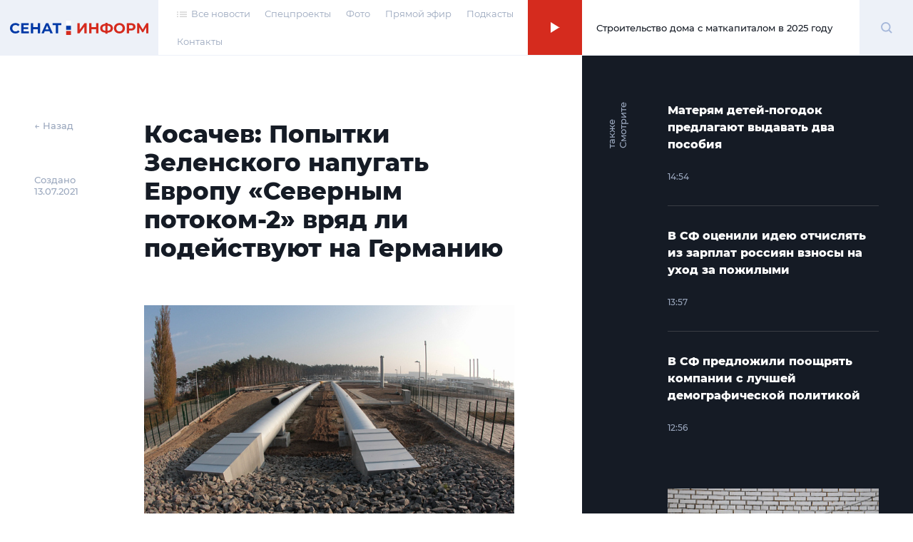

--- FILE ---
content_type: text/html; charset=UTF-8
request_url: https://senatinform.ru/news/kosachev_popytki_zelenskogo_napugat_evropu_severnym_potokom_2_vryad_li_podeystvuyut_na_germaniyu/
body_size: 22627
content:
<!DOCTYPE html><html prefix="og: http://ogp.me/ns#"><head><meta http-equiv="X-UA-Compatible" content="IE=edge"><meta name="theme-color" content="#fff"><meta name="apple-mobile-web-app-status-bar-style" content="black-translucent"><meta name="viewport" content="width=device-width, user-scalable=no, initial-scale=1.0, maximum-scale=1.0, minimum-scale=1.0"><link rel="shortcut icon" href="/favicon.svg" type="image/x-icon"><link rel="icon" sizes="16x16" href="/local/templates/sovfed/images/favicons/favicon-16x16.png" type="image/png"><link rel="icon" sizes="32x32" href="/local/templates/sovfed/images/favicons/favicon-32x32.png" type="image/png"><link rel="apple-touch-icon-precomposed" href="/local/templates/sovfed/images/favicons/apple-touch-icon-precomposed.png"><link rel="apple-touch-icon" href="/local/templates/sovfed/images/favicons/apple-touch-icon.png"><link rel="apple-touch-icon" sizes="57x57" href="/local/templates/sovfed/images/favicons/apple-touch-icon-57x57.png"><link rel="apple-touch-icon" sizes="60x60" href="/local/templates/sovfed/images/favicons/apple-touch-icon-60x60.png"><link rel="apple-touch-icon" sizes="72x72" href="/local/templates/sovfed/images/favicons/apple-touch-icon-72x72.png"><link rel="apple-touch-icon" sizes="76x76" href="/local/templates/sovfed/images/favicons/apple-touch-icon-76x76.png"><link rel="apple-touch-icon" sizes="114x114" href="/local/templates/sovfed/images/favicons/apple-touch-icon-114x114.png"><link rel="apple-touch-icon" sizes="120x120" href="/local/templates/sovfed/images/favicons/apple-touch-icon-120x120.png"><link rel="apple-touch-icon" sizes="144x144" href="/local/templates/sovfed/images/favicons/apple-touch-icon-144x144.png"><link rel="apple-touch-icon" sizes="152x152" href="/local/templates/sovfed/images/favicons/apple-touch-icon-152x152.png"><link rel="apple-touch-icon" sizes="167x167" href="/local/templates/sovfed/images/favicons/apple-touch-icon-167x167.png"><link rel="apple-touch-icon" sizes="180x180" href="/local/templates/sovfed/images/favicons/apple-touch-icon-180x180.png"><link rel="apple-touch-icon" sizes="1024x1024" href="/local/templates/sovfed/images/favicons/apple-touch-icon-1024x1024.png"><meta property="fb:pages" content="109504887881258" />	<title>Косачев: Попытки Зеленского напугать Европу «Северным потоком-2» вряд ли подействуют на Германию</title>
	<script type="text/javascript" data-skip-moving="true">(function(w, d, n) {var cl = "bx-core";var ht = d.documentElement;var htc = ht ? ht.className : undefined;if (htc === undefined || htc.indexOf(cl) !== -1){return;}var ua = n.userAgent;if (/(iPad;)|(iPhone;)/i.test(ua)){cl += " bx-ios";}else if (/Windows/i.test(ua)){cl += ' bx-win';}else if (/Macintosh/i.test(ua)){cl += " bx-mac";}else if (/Linux/i.test(ua) && !/Android/i.test(ua)){cl += " bx-linux";}else if (/Android/i.test(ua)){cl += " bx-android";}cl += (/(ipad|iphone|android|mobile|touch)/i.test(ua) ? " bx-touch" : " bx-no-touch");cl += w.devicePixelRatio && w.devicePixelRatio >= 2? " bx-retina": " bx-no-retina";var ieVersion = -1;if (/AppleWebKit/.test(ua)){cl += " bx-chrome";}else if (/Opera/.test(ua)){cl += " bx-opera";}else if (/Firefox/.test(ua)){cl += " bx-firefox";}ht.className = htc ? htc + " " + cl : cl;})(window, document, navigator);</script>


<link href="/bitrix/cache/css/s1/sovfed/page_6d9ec8ce11af345d842068012dae4fa1/page_6d9ec8ce11af345d842068012dae4fa1_v1.css?17129310763467" type="text/css"  rel="stylesheet" />
<link href="/bitrix/cache/css/s1/sovfed/template_36d302d3f7cc574433aa760a75a604eb/template_36d302d3f7cc574433aa760a75a604eb_v1.css?1712931076134931" type="text/css"  data-template-style="true" rel="stylesheet" />







<meta property="og:title" content="Косачев: Попытки Зеленского напугать Европу «Северным потоком-2» вряд ли подействуют на Германию">
<meta property="og:description" content="В Берлине знают, что строительство нового газопровода в обход Украины не повысит, а понизит интерес России к Киеву, считает вице-спикер СФ

">
<meta property="og:site_name" content="СенатИнформ – сетевое издание">
<meta property="og:type" content="article">
<meta property="og:url" content="https://senatinform.ru/news/kosachev_popytki_zelenskogo_napugat_evropu_severnym_potokom_2_vryad_li_podeystvuyut_na_germaniyu/" />
<meta property="og:image" content="https://senatinform.ru/upload/sprint.editor/ac9/ac96a66234235bde1b0bf1768b9954de.jpg" >
<meta property="og:image:alt" content="Косачев: Попытки Зеленского напугать Европу «Северным потоком-2» вряд ли подействуют на Германию" >
<meta property="article:published_time" content="13.07.2021 16:26:35" >



<meta name="description" content="В Берлине знают, что строительство нового газопровода в обход Украины не повысит, а понизит интерес России к Киеву, считает вице-спикер СФ

" />
<!-- Yandex.Metrika counter -->
<!-- end -->
<noscript><div><img src="https://mc.yandex.ru/watch/69342484" style="position:absolute; left:-9999px;" alt="" /></div></noscript>
<!-- /Yandex.Metrika counter -->
</head><body class="pages" data-template="/local/templates/sovfed">

	<!-- Top.Mail.Ru counter -->
				<noscript><div><img src="https://top-fwz1.mail.ru/counter?id=3376768;js=na" style="position:absolute;left:-9999px;" alt="Top.Mail.Ru" /></div></noscript>
	<!-- /Top.Mail.Ru counter -->


	<div id="panel"></div><span id="bannerHeaderStorage"></span><div class="page" data-main-page><!--'start_frame_cache_y0XwfU'--><!--'end_frame_cache_y0XwfU'--><header class="page__header"><section class="header">
					<div class="header__inner">
						<div class="header__logo">
							<div class="logoblock">
								<a class="overlink" href="/"></a>
								<svg width="195" height="20" viewBox="0 0 195 20" fill="none" xmlns="http://www.w3.org/2000/svg">
									<path class="logoblock__word" d="M94.4077 3.53577H97.6604V12.7482L104.408 3.53577H107.479V17.6777H104.246V8.48546L97.4987 17.6777H94.4077V3.53577Z" fill="#D52B1E"/>
									<path class="logoblock__word" d="M123.97 3.53577V17.6777H120.697V11.8795H114.273V17.6777H111V3.53577H114.273V9.11174H120.697V3.53577H123.97Z" fill="#D52B1E"/>
									<path class="logoblock__word" d="M144.262 10.5663C144.262 12.4385 143.622 13.9133 142.342 14.9908C141.076 16.0548 139.251 16.6474 136.867 16.7686V18.304H133.857V16.7484C131.46 16.6137 129.621 16.0144 128.342 14.9504C127.076 13.8729 126.443 12.4115 126.443 10.5663C126.443 8.70769 127.076 7.25309 128.342 6.20254C129.621 5.13853 131.46 4.53244 133.857 4.38429V2.92969H136.867V4.36409C139.251 4.49877 141.076 5.10486 142.342 6.18234C143.622 7.25982 144.262 8.72116 144.262 10.5663ZM136.867 14.2028C138.295 14.0682 139.359 13.7045 140.059 13.1119C140.76 12.5058 141.11 11.6506 141.11 10.5461C141.11 8.39118 139.696 7.19248 136.867 6.95004V14.2028ZM129.615 10.5663C129.615 12.6944 131.029 13.9065 133.857 14.2028V6.95004C132.416 7.08473 131.345 7.44838 130.645 8.041C129.958 8.62014 129.615 9.46193 129.615 10.5663Z" fill="#D52B1E"/>
									<path class="logoblock__word" d="M153.458 17.9202C151.99 17.9202 150.663 17.6037 149.478 16.9706C148.306 16.3376 147.383 15.4689 146.71 14.3645C146.05 13.2466 145.72 11.994 145.72 10.6068C145.72 9.21949 146.05 7.97365 146.71 6.86923C147.383 5.75134 148.306 4.87589 149.478 4.24287C150.663 3.60985 151.99 3.29334 153.458 3.29334C154.926 3.29334 156.246 3.60985 157.418 4.24287C158.589 4.87589 159.512 5.75134 160.185 6.86923C160.859 7.97365 161.195 9.21949 161.195 10.6068C161.195 11.994 160.859 13.2466 160.185 14.3645C159.512 15.4689 158.589 16.3376 157.418 16.9706C156.246 17.6037 154.926 17.9202 153.458 17.9202ZM153.458 15.1322C154.293 15.1322 155.047 14.9436 155.721 14.5665C156.394 14.1759 156.919 13.6372 157.296 12.9503C157.687 12.2634 157.882 11.4822 157.882 10.6068C157.882 9.7313 157.687 8.95012 157.296 8.26323C156.919 7.57633 156.394 7.04432 155.721 6.66721C155.047 6.27662 154.293 6.08132 153.458 6.08132C152.623 6.08132 151.869 6.27662 151.195 6.66721C150.522 7.04432 149.99 7.57633 149.599 8.26323C149.222 8.95012 149.033 9.7313 149.033 10.6068C149.033 11.4822 149.222 12.2634 149.599 12.9503C149.99 13.6372 150.522 14.1759 151.195 14.5665C151.869 14.9436 152.623 15.1322 153.458 15.1322Z" fill="#D52B1E"/>
									<path class="logoblock__word" d="M169.838 3.53577C171.091 3.53577 172.175 3.74453 173.091 4.16206C174.02 4.57958 174.734 5.1722 175.232 5.9399C175.731 6.70761 175.98 7.61674 175.98 8.66728C175.98 9.70436 175.731 10.6135 175.232 11.3947C174.734 12.1624 174.02 12.755 173.091 13.1725C172.175 13.5766 171.091 13.7786 169.838 13.7786H166.99V17.6777H163.717V3.53577H169.838ZM169.656 11.1118C170.64 11.1118 171.387 10.9031 171.899 10.4855C172.411 10.0545 172.667 9.44846 172.667 8.66728C172.667 7.87264 172.411 7.26655 171.899 6.84903C171.387 6.41804 170.64 6.20254 169.656 6.20254H166.99V11.1118H169.656Z" fill="#D52B1E"/>
									<path class="logoblock__word" d="M191.008 17.6777L190.988 9.21276L186.826 16.1827H185.371L181.21 9.37438V17.6777H178.139V3.53577H180.846L186.139 12.324L191.351 3.53577H194.059L194.079 17.6777H191.008Z" fill="#D52B1E"/>
									<path fill-rule="evenodd" clip-rule="evenodd" d="M78.7603 7.18652H85.4751V12.7959H78.7603V7.18652Z" fill="#0039A6"/>
									<path fill-rule="evenodd" clip-rule="evenodd" d="M78.7603 0H85.4751V5.60933H78.7603V0Z" fill="white"/>
									<path fill-rule="evenodd" clip-rule="evenodd" d="M78.7603 14.373H85.4751V20.0003H78.7603V14.373Z" fill="#D52B1E"/>
									<path class="logoblock__word" d="M7.65686 17.9198C6.21573 17.9198 4.90928 17.61 3.73752 16.9905C2.57922 16.3574 1.66336 15.4887 0.989937 14.3843C0.329979 13.2664 0 12.0071 0 10.6064C0 9.20565 0.329979 7.95308 0.989937 6.84866C1.66336 5.73077 2.57922 4.86205 3.73752 4.2425C4.90928 3.60948 6.22246 3.29297 7.67706 3.29297C8.9027 3.29297 10.0071 3.50847 10.9903 3.93946C11.987 4.37045 12.822 4.99 13.4955 5.79812L11.3944 7.73758C10.4381 6.63317 9.25288 6.08096 7.83869 6.08096C6.96323 6.08096 6.18206 6.27625 5.49516 6.66684C4.80827 7.04395 4.26952 7.57596 3.87894 8.26286C3.50182 8.94975 3.31326 9.73093 3.31326 10.6064C3.31326 11.4818 3.50182 12.263 3.87894 12.9499C4.26952 13.6368 4.80827 14.1755 5.49516 14.5661C6.18206 14.9432 6.96323 15.1318 7.83869 15.1318C9.25288 15.1318 10.4381 14.5729 11.3944 13.455L13.4955 15.3944C12.822 16.216 11.987 16.8423 10.9903 17.2733C9.99365 17.7043 8.8825 17.9198 7.65686 17.9198Z" fill="#0039A6"/>
									<path class="logoblock__word" d="M26.5785 15.051V17.6774H15.6286V3.5354H26.3159V6.16177H18.8813V9.23259H25.4472V11.7781H18.8813V15.051H26.5785Z" fill="#0039A6"/>
									<path class="logoblock__word" d="M42.1923 3.5354V17.6774H38.9194V11.8792H32.4949V17.6774H29.2221V3.5354H32.4949V9.11137H38.9194V3.5354H42.1923Z" fill="#0039A6"/>
									<path class="logoblock__word" d="M55.3116 14.6469H48.7457L47.4931 17.6774H44.1395L50.4428 3.5354H53.6752L59.9987 17.6774H56.5642L55.3116 14.6469ZM54.2813 12.162L52.0388 6.74765L49.7963 12.162H54.2813Z" fill="#0039A6"/>
									<path class="logoblock__word" d="M71.9723 6.20217H67.4469V17.6774H64.2144V6.20217H59.7092V3.5354H71.9723V6.20217Z" fill="#0039A6"/>
								</svg>
							</div>
						</div><nav class="header__menu"><ul class="header-menu"><li class="header-menu__item">
				<a class="header-menu__link header-menu__link--icon link-simple" href="/news/">
					<span>
						<svg width="14" height="8" viewBox="0 0 14 8" fill="none" xmlns="http://www.w3.org/2000/svg">
							<rect x="4" y="0.494141" width="10" height="1.04037" fill="#C4C4C4"/>
							<rect x="4" y="3.61523" width="10" height="1.04037" fill="#C4C4C4"/>
							<rect x="4" y="6.73633" width="10" height="1.04037" fill="#C4C4C4"/>
							<rect width="2" height="1.04037" transform="matrix(-1 0 0 1 2 0.494141)" fill="#C4C4C4"/>
							<rect width="2" height="1.04037" transform="matrix(-1 0 0 1 2 3.61523)" fill="#C4C4C4"/>
							<rect width="2" height="1.04037" transform="matrix(-1 0 0 1 2 6.73633)" fill="#C4C4C4"/>
						</svg>
					</span>
					<span>Все новости</span>
				</a>
			</li><li class="header-menu__item"><a class="header-menu__link link-simple" href="/special_projects/">Спецпроекты</a></li><li class="header-menu__item"><a class="header-menu__link link-simple" href="https://photo.senatinform.ru">Фото</a></li><li class="header-menu__item"><a class="header-menu__link link-simple" href="/page__live/">Прямой эфир</a></li><li class="header-menu__item"><a class="header-menu__link link-simple" href="/podcasts/">Подкасты</a></li><li class="header-menu__item"><a class="header-menu__link link-simple" href="/contacts/">Контакты</a></li></ul></nav><a class="header__mobile-link" href="/news/">
			<svg width="14" height="8" viewBox="0 0 14 8" fill="none" xmlns="http://www.w3.org/2000/svg">
				<rect x="4" y="0.494141" width="10" height="1.04037" fill="#C4C4C4"/>
				<rect x="4" y="3.61523" width="10" height="1.04037" fill="#C4C4C4"/>
				<rect x="4" y="6.73633" width="10" height="1.04037" fill="#C4C4C4"/>
				<rect width="2" height="1.04037" transform="matrix(-1 0 0 1 2 0.494141)" fill="#C4C4C4"/>
				<rect width="2" height="1.04037" transform="matrix(-1 0 0 1 2 3.61523)" fill="#C4C4C4"/>
				<rect width="2" height="1.04037" transform="matrix(-1 0 0 1 2 6.73633)" fill="#C4C4C4"/>
			</svg>
		</a><button class="header__burger" type="button">
							<svg width="15" height="12" viewBox="0 0 15 12" fill="none" xmlns="http://www.w3.org/2000/svg">
								<path d="M0 1H7.75862" stroke="#D52B1E"/>
								<path d="M7.24121 11H14.9998" stroke="#D52B1E"/>
								<path d="M0 6H15" stroke="#D52B1E"/>
							</svg>
						</button><div class="header__online"><article class="onlineconnect" id='audio__onlineconnect'>
				<button id="onlineconnect__audio" class="onlineconnect__btn" type="button"></button>
				<div class="onlineconnect__field">
					<div id="onlineconnect__player" class="onlineconnect__player onplayer">
						<span id='audio__curr_time' class="onplayer__time">00:00</span>
						<div class="onplayer__bar">
							<span id='audio__progress_line' class="onplayer__bar-line"></span>
							<span id='audio__progress_bar' class="onplayer__bar-progress"></span>
						</div>
						<audio id="audio_header" src="/upload/iblock/672/28j3veh2zsw5be340ldg6q179nzif3nc.mp3" controls style="display: none;">
							<noindex><p>I'm sorry but your browser doesn't support the <code>audio</code> element, so you can't run the demo.</p></noindex>
						</audio>
					</div>
					<div class="onlineconnect__title">Строительство дома с маткапиталом в 2025 году</div></div>
			</article></div>	<div class="header__search">
		<div class="searchblock">
			<div class="searchslider">
				<form class="searchform" action="/search/index.php" id='title-search'>
					<div class="searchform__field">
						<input class="searchform__input" id="filter-search" type="text" name="q" value="" size="40" maxlength="50" autocomplete="off" />
						<button class="searchform__clear" type="button"></button>
					</div>
				</form>
			</div>

			<div class="searchbutton">
				<svg class="searchform__glass" width="17" height="17" viewBox="0 0 17 17" fill="none" xmlns="http://www.w3.org/2000/svg" id="white">
					<path d="M13.4363 7.22581C13.4363 10.6719 10.6673 13.4516 7.26866 13.4516C3.87001 13.4516 1.10107 10.6719 1.10107 7.22581C1.10107 3.77975 3.87001 1 7.26866 1C10.6673 1 13.4363 3.77975 13.4363 7.22581Z" stroke="#A5B7DA" stroke-width="2"/>
					<path d="M11.8765 11.8711L15.9722 16.0001" stroke="#A5B7DA" stroke-width="2"/>
				</svg>
				<span class="visually-hidden">Поиск</span>
			</div>
		</div>
	</div>
</div><div class="menu-modal"><span class="menu-modal__close"><svg width="13" height="12" viewBox="0 0 13 12" fill="none" xmlns="http://www.w3.org/2000/svg"><path d="M1.19531 11.3037L11.8019 0.69711" stroke="#D52B1E"/><path d="M11.8008 11.3037L1.19418 0.69711" stroke="#D52B1E"/></svg></span><nav class="menu-modal__list"><a class="menu-modal__link link-simple" href="/special_projects/">Спецпроекты</a><a class="menu-modal__link link-simple" href="https://photo.senatinform.ru">Фото</a><a class="menu-modal__link link-simple" href="/page__live/">Прямой эфир</a><a class="menu-modal__link link-simple" href="/podcasts/">Подкасты</a><a class="menu-modal__link link-simple" href="/contacts/">Контакты</a></nav></div></section></header><main class="page__content">	<div class="detail detail--news"><section class="detail__main"><aside class="detail__info"><a class="detail__back" href="/newslist/" data-go-back>← Назад</a><p class="detail__date">Создано<br>13.07.2021</p></aside><div class="detail__nav-mobile">
			<a class="detail__back" href="/newslist/" data-go-back>← Назад</a>
			<p class="detail__date">Создано&nbsp;13.07.2021</p>
		</div><article class="detail__content js-block-videos" itemscope itemtype="http://schema.org/NewsArticle"><h1>Косачев: Попытки Зеленского напугать Европу «Северным потоком-2» вряд ли подействуют на Германию</h1>                            <article class="videocard videocard--simple">
		<figure class="videocard__screen">
			<img src="/upload/resize_cache/sprint.editor/ac9/798_448_1/ac96a66234235bde1b0bf1768b9954de.jpg" alt="Фото: gazprom.ru" />
			<figcaption class="videocard__desc mptop">Фото: gazprom.ru</figcaption>
		</figure>
	</article>
                    <p>«Безумием украинской политики» назвал на своей <a href="https://www.facebook.com/profile.php?id=100002123135703">странице</a> в Facebook вице-спикер СФ Константин Косачев позицию Киева, при которой он добивается «демонстративной независимости от России», но при этом любой ценой старается сохранить «зависимость от транзита российского газа через свою территорию».</p><p>Так российский сенатор прокомментировал заявления украинского президента Владимира Зеленского о «Северном потоке-2». В частности, на совместном брифинге с канцлером ФРГ Ангелой Меркель глава Украины заявил, что строительство газопровода угрожает энергетической безопасности его государства, поэтому проект необходимо обсуждать в «нормандском формате». 
</p><p>По словам Косачева, такая позиция Украины уже вызывает вопросы у ее западных партнеров. «Вы же хотели полной независимости от России? Вам ее очень скоро предоставят. Но вдруг произойдет страшное, и никакой обещанной «российской агрессии» не последует? И как с этим дальше проситься в НАТО? Так, чего доброго, дойдет и до необходимости выполнять Минские соглашения», — написал зампред СФ.
</p><p>По мнению сенатора, попытки Зеленского в очередной раз напугать Европу «Северным потоком-2» вряд ли сработают в отношении Германии, и не только потому, что та экономически заинтересована в проекте.</p>



                        <article class="videocard videocard--simple">
		<figure class="videocard__screen">
			<img src="/upload/resize_cache/sprint.editor/f41/798_448_1/f414c4ee06f0bd52b4c6d14c5b4beb6a.jpg" alt="" />
			<figcaption class="videocard__desc mptop"></figcaption>
		</figure>
	</article>
                    <blockquote><p>В Берлине хорошо знают главную «тайну» Киева: строительство нового газопровода в обход Украины не повысит, а понизит интерес России к Украине. Соответственно, резко упадут в «цене» и возможности украинских политиков бесконечно разыгрывать карту то ли текущей, то ли грядущей «российской агрессии», на которую поставлены ключевые цели — членство в НАТО и в ЕС</p><span>Константин Косачев, заместитель Председателя СФ</span></blockquote>                    <p>Сенатор считает, что с окончанием строительства «потока» Европа, и прежде всего Берлин, сможет проявлять свою волю, а Киев рискует потерять не только транзитные доходы, но и все средства шантажа, которые он применял ранее. «Попросту говоря, Украина с ее внутренним конфликтом, усиленно «продаваемым» за внешний, уйдет на второй план не только для «агрессора» — России — но и для западных кураторов Киева», — пояснил зампред СФ свою позицию.
</p>
<p>При этом, считает Косачев, интерес к срыву или нейтрализации экономического и политического эффекта от «Северного потока-2» сохраняют и влиятельные силы в Вашингтоне: именно поэтому Зеленский лоббировал подключение США к переговорам в «Нормандском» формате. Однако у Германии собственные отношения с США, и свои проблемы Берлин будет обсуждать с Вашингтоном напрямую уже на следующей неделе, без «добровольных посредников и подсказчиков», подчеркнул сенатор.</p>

            </article>	<!--
	<div class="smi2-unit">
		<div id="unit_101037"><a href="https://smi2.ru/" >Новости СМИ2</a></div>
			</div>
	-->
	</section>
	<section class="detail__banners banners"><span class="banners__cap">Это интересно</span>
		<ul class="banners__grid">
			<li class="banners__item banners__big">
				<div class="picbox"><!--'start_frame_cache_2DJmFo'--><a href="https://vmeste-rf.tv/programs/growth-point/" target="_blank" ><img alt="Точки Роста – инновации в России. Новые производства и технологии." title="Точки Роста – инновации в России. Новые производства и технологии." src="/upload/rk/574/69s6ptigg1uftxyukrit7nw22q0unh8l.png" width="1436" height="718" style="border:0;" /></a><br /><a href="https://vmeste-rf.tv/programs/ne-inostranets/ne-inostranets-braziliya-/?umt_source=senatinform&utm_medium=banner" target="_blank" ><img alt="НеИностранец - как живут иностранцы в России?" title="НеИностранец - как живут иностранцы в России?" src="/upload/rk/698/6989f3e390c1794ae2941934077100a0.png" width="1436" height="718" style="border:0;" /></a><!--'end_frame_cache_2DJmFo'--></div>
			</li>
			<li class="banners__item banners__sm">
				<div class="picbox"><!--'start_frame_cache_ALOAcH'--><a target="_blank" href="https://t.me/senatinform"><img src="/upload/rk/52d/2ncfyb0m1yz1s2dldhudrpo88uksc1dh.png" /></a><!--'end_frame_cache_ALOAcH'--></div>
			</li>
			<li class="banners__item banners__sm">
				<div class="picbox"><!--'start_frame_cache_Zg1Ab0'--><a target="_blank" href="https://vmeste-rf.tv/programs/24247/"><img src="/upload/rk/199/76f22e3w8kc7igsdzrs9tiv6migutue5.png" /></a><br /><a target="_blank" href="https://vmeste-rf.tv/programs/214/"><img src="/upload/rk/5dc/swhh8fz6pt6mkyxwtdc3uxkjccm4vnuh.png" /></a><br /><a target="_blank" href="https://vmeste-rf.tv/programs/45264/"><img src="/upload/rk/5a1/behs39p9geirf6cy16ukyhdjmbkygrac.png" /></a><!--'end_frame_cache_Zg1Ab0'--></div>
			</li>
		</ul>
	</section>
<aside class="detail__aside">
		<div class="detail-aside">
			<div class="detail-aside__cap"><strong>Смотрите также</strong></div>
			<ul class="detail-aside__list"><li class="detail-aside__item">
							<ul class="shortnews"><li class="shortnews__item"><a href="/news/materyam_detey_pogodok_predlagayut_vydavat_dva_posobiya/"><article class="newcard newcard--mini" ><header class="newcard__head"><h3 class="newcard__title">Матерям детей-погодок предлагают выдавать два пособия</h3></header><footer class="newcard__footer"><div class="newcard__express-icon"></div><div class="newcard__date">14:54</div><div class="newcard__type"><span></span></div></footer></article></a></li><li class="shortnews__item"><a href="/news/v_sf_otsenili_ideyu_otchislyat_iz_zarplat_rossiyan_vznosy_na_ukhod_za_pozhilymi/"><article class="newcard newcard--mini" ><header class="newcard__head"><h3 class="newcard__title">В СФ оценили идею отчислять из зарплат россиян взносы на уход за пожилыми</h3></header><footer class="newcard__footer"><div class="newcard__express-icon"></div><div class="newcard__date">13:57</div><div class="newcard__type"><span></span></div></footer></article></a></li><li class="shortnews__item"><a href="/news/v_sf_predlozhili_pooshchryat_kompanii_s_luchshey_demograficheskoy_politikoy/"><article class="newcard newcard--mini" ><header class="newcard__head"><h3 class="newcard__title">В СФ предложили поощрять компании с лучшей демографической политикой</h3></header><footer class="newcard__footer"><div class="newcard__express-icon"></div><div class="newcard__date">12:56</div><div class="newcard__type"><span></span></div></footer></article></a></li></ul>
						</li><li class="detail-aside__item" data-newcard-detail style="display: none"><a href="/news/v_sf_prizvali_zhyestche_kontrolirovat_rabotu_mfo/"><article class="newcard" data-n-type="photo"><header class="newcard__head"><figure class="newcard__pic">
								<div class="picbox"><img src="/upload/resize_cache/sprint.editor/fbc/300_166_0/c20eqzvyg4rtyp3fxs633smo66s0xkix.jpg" alt="В  СФ призвали жёстче контролировать работу МФО" width="0" height="0"></div>
							</figure><h3 class="newcard__title">В  СФ призвали жёстче контролировать работу МФО</h3></header><section class="newcard__content">
						<div class="newcard__desc">Необходимо серьёзно пересмотреть правила их работы, уверен сенатор Деньгин</div>
					</section><footer class="newcard__footer"><div class="newcard__express-icon"></div><div class="newcard__date">17:26</div><div class="newcard__type"><span></span></div></footer></article></a></li><li class="detail-aside__item" data-newcard-detail style="display: none"><a href="/news/protsenty_po_semeynoy_ipoteke_budut_zaviset_ot_chisla_detey_i_klyuchevoy_stavki_tsb/"><article class="newcard" data-n-type="photo"><header class="newcard__head"><figure class="newcard__pic">
								<div class="picbox"><img src="/upload/resize_cache/sprint.editor/0b1/300_166_0/rrabfyy1sbr3e8mjte72kopen1sxmrr7.jpg" alt="Проценты по семейной ипотеке будут зависеть от числа детей и ключевой ставки ЦБ" width="0" height="0"></div>
							</figure><h3 class="newcard__title">Проценты по семейной ипотеке будут зависеть от числа детей и ключевой ставки ЦБ</h3></header><section class="newcard__content">
						<div class="newcard__desc">Сенатор Перминова считает, что ставку по льготному жилищному кредиту для родителей с одним ребёнком правильнее сделать ниже 10%
</div>
					</section><footer class="newcard__footer"><div class="newcard__express-icon"></div><div class="newcard__date">16:54</div><div class="newcard__type"><span></span></div></footer></article></a></li><li class="detail-aside__item" data-newcard-detail style="display: none"><a href="/news/v_sf_predlagayut_sozdat_edinyy_servis_dlya_poiska_khozyaev_zhivotnym_iz_priyutov/"><article class="newcard" data-n-type="photo"><header class="newcard__head"><figure class="newcard__pic">
								<div class="picbox"><img src="/upload/resize_cache/sprint.editor/b5e/300_166_0/0kclfoirakqhgq30oe2iwp5kcgunnkvx.jpg" alt="В СФ предлагают создать единый сервис для поиска хозяев животным из приютов" width="0" height="0"></div>
							</figure><h3 class="newcard__title">В СФ предлагают создать единый сервис для поиска хозяев животным из приютов</h3></header><section class="newcard__content">
						<div class="newcard__desc">Это должен быть удобный, современный портал или суперсервис на базе «Госуслуг», где будут собраны анкеты животных из всех зарегистрированных приютов страны, пояснил сенатор Пушкарёв</div>
					</section><footer class="newcard__footer"><div class="newcard__express-icon"></div><div class="newcard__date">16:25</div><div class="newcard__type"><span></span></div></footer></article></a></li><li class="detail-aside__item" data-newcard-detail style="display: none"><a href="/news/okolo_340_tys_kvadratnykh_metrov_zhilya_stroitsya_v_lnr_/"><article class="newcard" data-n-type="photo"><header class="newcard__head"><figure class="newcard__pic">
								<div class="picbox"><img src="/upload/resize_cache/sprint.editor/559/300_166_0/4g6roepwb5qerc2z03hsbd1e5yl9nafi.jpg" alt="Около 340 тыс. квадратных метров жилья строится в ЛНР " width="0" height="0"></div>
							</figure><h3 class="newcard__title">Около 340 тыс. квадратных метров жилья строится в ЛНР </h3></header><section class="newcard__content">
						<div class="newcard__desc">Это, в частности, 41 многоквартирный дом и 200 объектов ИЖС, уточнила сенатор от региона Бас</div>
					</section><footer class="newcard__footer"><div class="newcard__express-icon"></div><div class="newcard__date">15:56</div><div class="newcard__type"><span></span></div></footer></article></a></li><li class="detail-aside__item" data-newcard-detail style="display: none"><a href="/news/v_rossii_khotyat_uzhestochit_pravila_sdachi_ekzamenov_na_voditelskie_prava/"><article class="newcard" data-n-type="photo"><header class="newcard__head"><figure class="newcard__pic">
								<div class="picbox"><img src="/upload/resize_cache/sprint.editor/3ff/300_166_0/l0lmkfewdttf0sx2o5nusbr25our38ue.jpg" alt="В России хотят ужесточить правила сдачи экзаменов на водительские права" width="0" height="0"></div>
							</figure><h3 class="newcard__title">В России хотят ужесточить правила сдачи экзаменов на водительские права</h3></header><section class="newcard__content">
						<div class="newcard__desc">В ходе обучения нужно увеличить часы практики и внедрить блоки по психологии вождения и этике поведения на дорогах, уверен сенатор Мурог
</div>
					</section><footer class="newcard__footer"><div class="newcard__express-icon"></div><div class="newcard__date">15:24</div><div class="newcard__type"><span></span></div></footer></article></a></li><li class="detail-aside__item" data-newcard-detail style="display: none"><a href="/news/v_sf_obyasnili_pochemu_rossiya_do_sikh_por_platit_vznosy_v_wada/"><article class="newcard" data-n-type="photo"><header class="newcard__head"><figure class="newcard__pic">
								<div class="picbox"><img src="/upload/resize_cache/sprint.editor/a2d/300_166_0/ekixm3508x1ktvpdj56a78ybvr6gdrx7.jpg" alt="В СФ объяснили, почему Россия до сих пор платит взносы в WADA" width="0" height="0"></div>
							</figure><h3 class="newcard__title">В СФ объяснили, почему Россия до сих пор платит взносы в WADA</h3></header><section class="newcard__content">
						<div class="newcard__desc">Сенатор Пушкарёв отметил, что это прагматичный шаг, направленный на защиту отечественного спорта в долгосрочной перспективе</div>
					</section><footer class="newcard__footer"><div class="newcard__express-icon"></div><div class="newcard__date">14:23</div><div class="newcard__type"><span></span></div></footer></article></a></li><li class="detail-aside__item" data-newcard-detail style="display: none"><a href="/news/shtrafy_za_nezakonnyy_biznes_khotyat_uvelichit_do_1_5_mln_rubley/"><article class="newcard" data-n-type="photo"><header class="newcard__head"><figure class="newcard__pic">
								<div class="picbox"><img src="/upload/resize_cache/sprint.editor/008/300_166_0/x7zjbibprg25fhyoue18gh53770263a5.jpg" alt="Штрафы за незаконный бизнес хотят увеличить до 1,5 млн рублей" width="0" height="0"></div>
							</figure><h3 class="newcard__title">Штрафы за незаконный бизнес хотят увеличить до 1,5 млн рублей</h3></header><section class="newcard__content">
						<div class="newcard__desc">Сенатор Цепкин считает, что эта инициатива должна быть тщательно выверена и чётко обоснована
</div>
					</section><footer class="newcard__footer"><div class="newcard__express-icon"></div><div class="newcard__date">13:26</div><div class="newcard__type"><span></span></div></footer></article></a></li><li class="detail-aside__item" data-newcard-detail style="display: none"><a href="/news/dlya_detey_migrantov_razrabotayut_pravila_prebyvaniya_v_rossii_/"><article class="newcard" data-n-type="photo"><header class="newcard__head"><figure class="newcard__pic">
								<div class="picbox"><img src="/upload/resize_cache/sprint.editor/198/300_166_0/6bl333472ipwmg70g07nfmnoq65qz2j6.jpg" alt="Для детей мигрантов разработают правила пребывания в России " width="0" height="0"></div>
							</figure><h3 class="newcard__title">Для детей мигрантов разработают правила пребывания в России </h3></header><section class="newcard__content">
						<div class="newcard__desc">Они должны адаптироваться и вливаться в российское общество, уверен сенатор Гибатдинов

</div>
					</section><footer class="newcard__footer"><div class="newcard__express-icon"></div><div class="newcard__date">12:26</div><div class="newcard__type"><span></span></div></footer></article></a></li><li class="detail-aside__item" data-newcard-detail style="display: none"><a href="/news/minfin_predlagaet_zamorazhivat_srok_davnosti_po_nalogovym_prestupleniyam/"><article class="newcard" data-n-type="photo"><header class="newcard__head"><figure class="newcard__pic">
								<div class="picbox"><img src="/upload/resize_cache/sprint.editor/3ad/300_166_0/49u79sl5mkts9jvw3r9pnrdbiekci8i8.jpg" alt="Минфин предлагает замораживать срок давности по налоговым преступлениям" width="0" height="0"></div>
							</figure><h3 class="newcard__title">Минфин предлагает замораживать срок давности по налоговым преступлениям</h3></header><section class="newcard__content">
						<div class="newcard__desc">Так они гарантированно не будут оставаться безнаказанными, а в бюджет начнут поступать недополученные средства, считает сенатор Деньгин
</div>
					</section><footer class="newcard__footer"><div class="newcard__express-icon"></div><div class="newcard__date">11:57</div><div class="newcard__type"><span></span></div></footer></article></a></li><li class="detail-aside__item" data-newcard-detail style="display: none"><a href="/news/v_sf_otsenili_riski_dlya_rossii_na_fone_tayaniya_lednika_sudnogo_dnya_/"><article class="newcard" data-n-type="photo"><header class="newcard__head"><figure class="newcard__pic">
								<div class="picbox"><img src="/upload/resize_cache/sprint.editor/49f/300_166_0/vxea9xp940pudd6fv7cf6qgoq5v3w9tg.jpg" alt="В СФ оценили риски для России на фоне таяния ледника Судного дня " width="0" height="0"></div>
							</figure><h3 class="newcard__title">В СФ оценили риски для России на фоне таяния ледника Судного дня </h3></header><section class="newcard__content">
						<div class="newcard__desc">По словам сенатора Аноприенко, на климатические вызовы нужно отвечать не паникой, а расчётами, мониторингом и готовностью инфраструктуры</div>
					</section><footer class="newcard__footer"><div class="newcard__express-icon"></div><div class="newcard__date">11:25</div><div class="newcard__type"><span></span></div></footer></article></a></li><li class="detail-aside__item" data-newcard-detail style="display: none"><a href="/news/senator_dvoynykh_11_tys_rossiyan_stali_diplomirovannymi_fermerami/"><article class="newcard" data-n-type="photo"><header class="newcard__head"><figure class="newcard__pic">
								<div class="picbox"><img src="/upload/resize_cache/sprint.editor/cf0/300_166_0/ndl7xvcjbqwf0gmowfg2uv028grpz3d4.jpg" alt="Сенатор Двойных: 11 тыс. россиян стали дипломированными фермерами" width="0" height="0"></div>
							</figure><h3 class="newcard__title">Сенатор Двойных: 11 тыс. россиян стали дипломированными фермерами</h3></header><section class="newcard__content">
						<div class="newcard__desc">В «Школе фермера» прошли обучение в том числе более 750 ветеранов СВО и членов их семей, рассказал парламентарий

</div>
					</section><footer class="newcard__footer"><div class="newcard__express-icon"></div><div class="newcard__date">10:56</div><div class="newcard__type"><span></span></div></footer></article></a></li><li class="detail-aside__item" data-newcard-detail style="display: none"><a href="/news/v_sf_schitayut_chto_lgoty_dlya_it_kompaniy_s_gosuchastiem_ostanovyat_utechku_mozgov/"><article class="newcard" data-n-type="photo"><header class="newcard__head"><figure class="newcard__pic">
								<div class="picbox"><img src="/upload/resize_cache/sprint.editor/aeb/300_166_0/aebfa4f33326d77b66343614830f3e75.jpg" alt="В СФ считают, что льготы для IT-компаний с госучастием остановят «утечку мозгов»" width="0" height="0"></div>
							</figure><h3 class="newcard__title">В СФ считают, что льготы для IT-компаний с госучастием остановят «утечку мозгов»</h3></header><section class="newcard__content">
						<div class="newcard__desc">Сенатор Шейкин отметил, что такие организации являются ключевыми разработчиками решений для госинформсистем, банков и промышленности
</div>
					</section><footer class="newcard__footer"><div class="newcard__express-icon"></div><div class="newcard__date">10:26</div><div class="newcard__type"><span></span></div></footer></article></a></li><li class="detail-aside__item" data-newcard-detail style="display: none"><a href="/news/za_god_spros_rossiyan_na_otdykh_v_kenii_i_tanzanii_vyros_v_3_6_raz_/"><article class="newcard" data-n-type="photo"><header class="newcard__head"><figure class="newcard__pic">
								<div class="picbox"><img src="/upload/resize_cache/sprint.editor/c5b/300_166_0/49a5hxmxgwvgy0gb5y9ojnsr8g1a952s.jpg" alt="За год спрос россиян на отдых в Кении и Танзании вырос в 3–6 раз " width="0" height="0"></div>
							</figure><h3 class="newcard__title">За год спрос россиян на отдых в Кении и Танзании вырос в 3–6 раз </h3></header><section class="newcard__content">
						<div class="newcard__desc">По словам сенатора Деньгина, у стран Африки есть значительный потенциал для развития туризма и перспективные возможности привлечения путешественников</div>
					</section><footer class="newcard__footer"><div class="newcard__express-icon"></div><div class="newcard__date">вчера 18:56</div><div class="newcard__type"><span></span></div></footer></article></a></li><li class="detail-aside__item" data-newcard-detail style="display: none"><a href="/news/proverit_legalnost_taksi_mozhno_na_gosuslugakh_/"><article class="newcard" data-n-type="photo"><header class="newcard__head"><figure class="newcard__pic">
								<div class="picbox"><img src="/upload/resize_cache/sprint.editor/88e/300_166_0/fyssqjwcxp3kc1l6pdnyyyl9m5bg2ubm.jpg" alt="Проверить легальность такси можно на «Госуслугах» " width="0" height="0"></div>
							</figure><h3 class="newcard__title">Проверить легальность такси можно на «Госуслугах» </h3></header><section class="newcard__content">
						<div class="newcard__desc">Отсканировав QR-код в салоне автомобиля или введя номер машины вручную, можно узнать, соответствуют ли перевозчик и его авто требованиям закона, уточнило Минцифры</div>
					</section><footer class="newcard__footer"><div class="newcard__express-icon"></div><div class="newcard__date">вчера 18:26</div><div class="newcard__type"><span></span></div></footer></article></a></li><li class="detail-aside__item" data-newcard-detail style="display: none"><a href="/news/v_sf_obyasnili_k_chemu_mozhet_privesti_zakhvat_grenlandii_trampom_/"><article class="newcard" data-n-type="photo"><header class="newcard__head"><figure class="newcard__pic">
								<div class="picbox"><img src="/upload/resize_cache/sprint.editor/f7f/300_166_0/jqweoydahyydibylbme6hjrx1npx7l6a.jpg" alt="В СФ объяснили, к чему может привести захват Гренландии Трампом " width="0" height="0"></div>
							</figure><h3 class="newcard__title">В СФ объяснили, к чему может привести захват Гренландии Трампом </h3></header><section class="newcard__content">
						<div class="newcard__desc">Но пока все заявления американского президента – это больше разговоры, чем план конкретных действий, считает сенатор Джабаров</div>
					</section><footer class="newcard__footer"><div class="newcard__express-icon"></div><div class="newcard__date">вчера 17:54</div><div class="newcard__type"><span></span></div></footer></article></a></li><li class="detail-aside__item" data-newcard-detail style="display: none"><a href="/news/v_regionakh_predlagayut_sozdat_komissii_po_zashchite_prav_pedagogov/"><article class="newcard" data-n-type="photo"><header class="newcard__head"><figure class="newcard__pic">
								<div class="picbox"><img src="/upload/resize_cache/sprint.editor/8a9/300_166_0/w9p1w0f6c2lurebzzeq270icdomuqthy.jpg" alt="В регионах предлагают создать комиссии по защите прав педагогов" width="0" height="0"></div>
							</figure><h3 class="newcard__title">В регионах предлагают создать комиссии по защите прав педагогов</h3></header><section class="newcard__content">
						<div class="newcard__desc">Учителя смогут обращаться в них с жалобами на противоправные и аморальные действия учеников и их родителей, говорится в новом законопроекте 

</div>
					</section><footer class="newcard__footer"><div class="newcard__express-icon"></div><div class="newcard__date">вчера 17:24</div><div class="newcard__type"><span></span></div></footer></article></a></li><li class="detail-aside__item" data-newcard-detail style="display: none"><a href="/news/v_sf_zhdut_plavnogo_snizheniya_stavok_po_kreditam/"><article class="newcard" data-n-type="photo"><header class="newcard__head"><figure class="newcard__pic">
								<div class="picbox"><img src="/upload/resize_cache/sprint.editor/30c/300_166_0/3gcxvgwihi9scyrw956q2xnirhbzfcdh.jpg" alt="В СФ ждут плавного снижения ставок по кредитам" width="0" height="0"></div>
							</figure><h3 class="newcard__title">В СФ ждут плавного снижения ставок по кредитам</h3></header><section class="newcard__content">
						<div class="newcard__desc">Сенатор Пушкарёв считает, что проценты должны уменьшаться постепенно, одновременно с инфляцией
</div>
					</section><footer class="newcard__footer"><div class="newcard__express-icon"></div><div class="newcard__date">вчера 16:55</div><div class="newcard__type"><span></span></div></footer></article></a></li><li class="detail-aside__item" data-newcard-detail style="display: none"><a href="/news/nizhegorodskaya_oblast_zhdyet_investorov_v_gorodakh_kotorye_voshli_v_zolotoe_koltso/"><article class="newcard" data-n-type="photo"><header class="newcard__head"><figure class="newcard__pic">
								<div class="picbox"><img src="/upload/resize_cache/sprint.editor/9a0/300_166_0/japq6xl9qsji4d4c9kcyeodfnki81ecb.jpg" alt="Нижегородская область ждёт инвесторов в городах, которые вошли в Золотое кольцо" width="0" height="0"></div>
							</figure><h3 class="newcard__title">Нижегородская область ждёт инвесторов в городах, которые вошли в Золотое кольцо</h3></header><section class="newcard__content">
						<div class="newcard__desc">Но, развивая населённые пункты, во главу угла будут ставить сохранение их идентичности, пообещала сенатор от региона Щетинина </div>
					</section><footer class="newcard__footer"><div class="newcard__express-icon"></div><div class="newcard__date">вчера 16:26</div><div class="newcard__type"><span></span></div></footer></article></a></li><li class="detail-aside__item" data-newcard-detail style="display: none"><a href="/news/v_sf_podderzhali_ideyu_vvesti_litsenzirovanie_rieltorov_/"><article class="newcard" data-n-type="photo"><header class="newcard__head"><figure class="newcard__pic">
								<div class="picbox"><img src="/upload/resize_cache/sprint.editor/39b/300_166_0/qlwxbi7uungfhb60gam7ce7a5503d4sw.jpg" alt="В СФ поддержали идею ввести лицензирование риелторов " width="0" height="0"></div>
							</figure><h3 class="newcard__title">В СФ поддержали идею ввести лицензирование риелторов </h3></header><section class="newcard__content">
						<div class="newcard__desc">Эта сфера требует постоянного внимания, считает сенатор Тимченко

</div>
					</section><footer class="newcard__footer"><div class="newcard__express-icon"></div><div class="newcard__date">вчера 15:54</div><div class="newcard__type"><span></span></div></footer></article></a></li><li class="detail-aside__item" data-newcard-detail style="display: none"><a href="/news/v_sf_rasskazali_kak_zashchititsya_ot_dipfeykov/"><article class="newcard" data-n-type="photo"><header class="newcard__head"><figure class="newcard__pic">
								<div class="picbox"><img src="/upload/resize_cache/sprint.editor/bdb/300_166_0/35s9g7tbe7k6jeloqzdzz7r8obt4wsr0.jpg" alt="В СФ рассказали, как защититься от дипфейков" width="0" height="0"></div>
							</figure><h3 class="newcard__title">В СФ рассказали, как защититься от дипфейков</h3></header><section class="newcard__content">
						<div class="newcard__desc">Главное - это внимательность, осознанный подход и кибергигиена, отметил сенатор Шейкин</div>
					</section><footer class="newcard__footer"><div class="newcard__express-icon"></div><div class="newcard__date">вчера 15:23</div><div class="newcard__type"><span></span></div></footer></article></a></li><li class="detail-aside__item" data-newcard-detail style="display: none"><a href="/news/35_rossiyan_prazdnuyut_staryy_novyy_god/"><article class="newcard" data-n-type="photo"><header class="newcard__head"><figure class="newcard__pic">
								<div class="picbox"><img src="/upload/resize_cache/sprint.editor/4c7/300_166_0/0w7ppq1gsehbqbcuidjwqj5eubi8966y.jpg" alt="35% россиян празднуют старый Новый год" width="0" height="0"></div>
							</figure><h3 class="newcard__title">35% россиян празднуют старый Новый год</h3></header><section class="newcard__content">
						<div class="newcard__desc">Это прекрасная русская традиция, которую родители должны передавать своим детям, считает сенатор Косихина

</div>
					</section><footer class="newcard__footer"><div class="newcard__express-icon"></div><div class="newcard__date">вчера 14:56</div><div class="newcard__type"><span></span></div></footer></article></a></li><li class="detail-aside__item" data-newcard-detail style="display: none"><a href="/news/eksperiment_po_orgnaboru_trudovykh_migrantov_ne_zatronet_moskvu_i_podmoskove/"><article class="newcard" data-n-type="photo"><header class="newcard__head"><figure class="newcard__pic">
								<div class="picbox"><img src="/upload/resize_cache/sprint.editor/fa9/300_166_0/y5wt6snb9k2t8qihdh80aoyjnwppx48y.jpg" alt="Эксперимент по оргнабору трудовых мигрантов не затронет Москву и Подмосковье" width="0" height="0"></div>
							</figure><h3 class="newcard__title">Эксперимент по оргнабору трудовых мигрантов не затронет Москву и Подмосковье</h3></header><section class="newcard__content">
						<div class="newcard__desc">Механизм, который в остальных регионах планируют тестировать с 2027 по 2029 год, позволит навести порядок в сфере привлечения на работу иностранцев, уверен сенатор Тимченко
</div>
					</section><footer class="newcard__footer"><div class="newcard__express-icon"></div><div class="newcard__date">вчера 14:23</div><div class="newcard__type"><span></span></div></footer></article></a></li><li class="detail-aside__item" data-newcard-detail style="display: none"><a href="/news/reestr_dolzhnikov_po_alimentam_poyavilsya_na_gosuslugakh/"><article class="newcard" data-n-type="photo"><header class="newcard__head"><figure class="newcard__pic">
								<div class="picbox"><img src="/upload/resize_cache/sprint.editor/625/300_166_0/u68um1w6qfdmredw0v7pbt5mme3u37pq.jpg" alt="Реестр должников по алиментам появился на «Госуслугах»" width="0" height="0"></div>
							</figure><h3 class="newcard__title">Реестр должников по алиментам появился на «Госуслугах»</h3></header><section class="newcard__content">
						<div class="newcard__desc">Председатель СФ Матвиенко ранее заявляла, что он должен стать всероссийской доской позора для людей, которые бросают своих родных и близких, особенно детей
</div>
					</section><footer class="newcard__footer"><div class="newcard__express-icon"></div><div class="newcard__date">вчера 13:54</div><div class="newcard__type"><span></span></div></footer></article></a></li><li class="detail-aside__item" data-newcard-detail style="display: none"><a href="/news/inostrantsy_smogut_cherez_gosuslugi_podat_zayavlenie_na_pereezd_v_rf/"><article class="newcard" data-n-type="photo"><header class="newcard__head"><figure class="newcard__pic">
								<div class="picbox"><img src="/upload/resize_cache/sprint.editor/cfb/300_166_0/q5petrxou9zoqivz2vz7uf2ckub5f6z4.jpg" alt="Иностранцы смогут через «Госуслуги» подать заявление на переезд в РФ" width="0" height="0"></div>
							</figure><h3 class="newcard__title">Иностранцы смогут через «Госуслуги» подать заявление на переезд в РФ</h3></header><section class="newcard__content">
						<div class="newcard__desc">Важно, чтобы этот механизм был до мельчайших подробностей технически обеспечен, считает сенатор Алтабаева
</div>
					</section><footer class="newcard__footer"><div class="newcard__express-icon"></div><div class="newcard__date">вчера 13:26</div><div class="newcard__type"><span></span></div></footer></article></a></li><li class="detail-aside__item" data-newcard-detail style="display: none"><a href="/news/dokhody_samozanyatykh_rossiyan_vyrosli_na_38_6/"><article class="newcard" data-n-type="photo"><header class="newcard__head"><figure class="newcard__pic">
								<div class="picbox"><img src="/upload/resize_cache/sprint.editor/a72/300_166_0/jj464gnrdmglswnibs5iv4xf8dkl4cfb.jpg" alt="Доходы самозанятых россиян выросли на 38,6%" width="0" height="0"></div>
							</figure><h3 class="newcard__title">Доходы самозанятых россиян выросли на 38,6%</h3></header><section class="newcard__content">
						<div class="newcard__desc">Сенатор Тимченко считает, что это может быть связано не только с их выходом из тени, но и с попытками недобросовестных работодателей уйти от уплаты налогов </div>
					</section><footer class="newcard__footer"><div class="newcard__express-icon"></div><div class="newcard__date">вчера 12:55</div><div class="newcard__type"><span></span></div></footer></article></a></li><li class="detail-aside__item" data-newcard-detail style="display: none"><a href="/news/matvienko_nazvala_proizoshedshee_v_roddome_novokuznetska_tragediey_dlya_gosudarstva/"><article class="newcard" data-n-type="photo"><header class="newcard__head"><figure class="newcard__pic">
								<div class="picbox"><img src="/upload/resize_cache/sprint.editor/680/300_166_0/014q0bbcmx1z0msq91nh3yjz82xwewml.jpg" alt="Матвиенко назвала произошедшее в роддоме Новокузнецка трагедией для государства" width="0" height="0"></div>
							</figure><h3 class="newcard__title">Матвиенко назвала произошедшее в роддоме Новокузнецка трагедией для государства</h3></header><section class="newcard__content">
						<div class="newcard__desc">Она никогда не должна повториться, подчеркнула Председатель СФ, поручив сенаторам внимательно следить за расследованием ситуации
</div>
					</section><footer class="newcard__footer"><div class="newcard__express-icon"></div><div class="newcard__date">вчера 12:10</div><div class="newcard__type"><span></span></div></footer></article></a></li><li class="detail-aside__item" data-newcard-detail style="display: none"><a href="/news/v_sf_zayavili_chto_zarplata_uchiteley_po_vsey_strane_dolzhna_byt_ne_nizhe_mrot/"><article class="newcard" data-n-type="photo"><header class="newcard__head"><figure class="newcard__pic">
								<div class="picbox"><img src="/upload/resize_cache/sprint.editor/416/300_166_0/1f121w4ybhk1lsnc6o8bh5oxijo6hb4c.jpg" alt="В СФ заявили, что зарплата учителей по всей стране должна быть не ниже МРОТ" width="0" height="0"></div>
							</figure><h3 class="newcard__title">В СФ заявили, что зарплата учителей по всей стране должна быть не ниже МРОТ</h3></header><section class="newcard__content">
						<div class="newcard__desc">Тогда будет возможным сделать так, чтобы классные руководители занимались только воспитательной работой, отметила сенатор Алтабаева
</div>
					</section><footer class="newcard__footer"><div class="newcard__express-icon"></div><div class="newcard__date">вчера 11:56</div><div class="newcard__type"><span></span></div></footer></article></a></li><li class="detail-aside__item" data-newcard-detail style="display: none"><a href="/news/v_sf_rasskazali_kak_povysit_effektivnost_zashchity_rossiyan_ot_kibermoshennikov/"><article class="newcard" data-n-type="photo"><header class="newcard__head"><figure class="newcard__pic">
								<div class="picbox"><img src="/upload/resize_cache/sprint.editor/d2b/300_166_0/3iobhjwcgzjdh9s8ih37w3m18zub72ah.jpg" alt="В СФ рассказали, как повысить эффективность защиты россиян от кибермошенников" width="0" height="0"></div>
							</figure><h3 class="newcard__title">В СФ рассказали, как повысить эффективность защиты россиян от кибермошенников</h3></header><section class="newcard__content">
						<div class="newcard__desc">Предстоит сделать максимально быстрой блокировку звонков мошенников и увеличить прозрачность обмена информацией между банками и операторами связи, отметил сенатор Шейкин
</div>
					</section><footer class="newcard__footer"><div class="newcard__express-icon"></div><div class="newcard__date">вчера 11:26</div><div class="newcard__type"><span></span></div></footer></article></a></li><li class="detail-aside__item" data-newcard-detail style="display: none"><a href="/news/v_sf_predlozhili_fas_s_pomoshchyu_ii_proverit_tseny_v_magazinakh_na_zapravkakh/"><article class="newcard" data-n-type="photo"><header class="newcard__head"><figure class="newcard__pic">
								<div class="picbox"><img src="/upload/resize_cache/sprint.editor/7cb/300_166_0/v8ld5pdozf18vh5z6goy5ymi27kx27je.jpg" alt="В СФ предложили ФАС с помощью ИИ проверить цены в магазинах на заправках" width="0" height="0"></div>
							</figure><h3 class="newcard__title">В СФ предложили ФАС с помощью ИИ проверить цены в магазинах на заправках</h3></header><section class="newcard__content">
						<div class="newcard__desc">Сенатор Гибатдинов напомнил, что служба уже ведёт работу по внедрению искусственного интеллекта для борьбы с антиконкурентными соглашениями </div>
					</section><footer class="newcard__footer"><div class="newcard__express-icon"></div><div class="newcard__date">вчера 10:57</div><div class="newcard__type"><span></span></div></footer></article></a></li><li class="detail-aside__item" data-newcard-detail style="display: none"><a href="/news/v_sf_prizvali_prinyat_sistemnye_mery_v_sfere_proizvodstva_gotovoy_edy/"><article class="newcard" data-n-type="photo"><header class="newcard__head"><figure class="newcard__pic">
								<div class="picbox"><img src="/upload/resize_cache/sprint.editor/88c/300_166_0/mszlja07r38q875nh00jubpkg73thz6c.jpg" alt="В СФ призвали принять системные меры в сфере производства готовой еды" width="0" height="0"></div>
							</figure><h3 class="newcard__title">В СФ призвали принять системные меры в сфере производства готовой еды</h3></header><section class="newcard__content">
						<div class="newcard__desc">Согласно данным Роспотребнадзора, более 60% её образцов в магазинах не соответствует санитарным требованиям</div>
					</section><footer class="newcard__footer"><div class="newcard__express-icon"></div><div class="newcard__date">вчера 10:26</div><div class="newcard__type"><span></span></div></footer></article></a></li><li class="detail-aside__item detail-aside__item--linktoall"><a class="button button--transparent" href="/newslist/">Смотреть все</a></li>
			</ul>
		</div>
	</aside></div></main><footer class="page__footer">
			<section class="footer">
				<div class="container">
					<div class="footer__inner"><section class="footer__subscribe" id="sender-subscribe">

<h3 class="footer__subtitle">Подпишитесь чтобы быть в курсе новостей</h3>
<div class="footer__form">
			<div id="asd_subscribe_res" style="display: none;"></div><br>
		<form class="subscribe-form" action="/news/kosachev_popytki_zelenskogo_napugat_evropu_severnym_potokom_2_vryad_li_podeystvuyut_na_germaniyu/?ELEMENT_CODE=kosachev_popytki_zelenskogo_napugat_evropu_severnym_potokom_2_vryad_li_podeystvuyut_na_germaniyu" role="form" method="post" id="asd_subscribe_form">
			<input type="hidden" name="sessid" id="sessid" value="65f264c04f522133284e5e4f2cbb299c" />			<div class="subscribe-form__line">
				<div class="input-wrap">
					<input type="hidden" name="asd_subscribe" value="Y" />
					<input type="hidden" name="charset" value="UTF-8" />
					<input type="hidden" name="site_id" value="s1" />
					<input type="hidden" name="asd_rubrics" value="1" />
					<input type="hidden" name="asd_format" value="text" />
					<input type="hidden" name="asd_show_rubrics" value="N" />
					<input type="hidden" name="asd_not_confirm" value="Y" />
					<input type="hidden" name="asd_key" value="282e39167e2b97bfc635e5a5549f576c" />
					<input class="input-wrap__input" placeholder="Email" type="text" name="asd_email" value="" />
														</div>
				<button class="button button--red" type="submit" name="asd_submit" id="asd_subscribe_submit" value="Отправить" >Отправить</button>
			</div>
			<div class="subscribe-form__agreement">
				<div class="input-wrap-checkbox">
					<input class="input-wrap-checkbox__input visually-hidden" type="checkbox" id="agreement">
					<label class="input-wrap-checkbox__label" for="agreement">Согласие на обработку персональных данных</label>
				</div>
			</div>
		</form>
	</div></section><section class="footer__info"><h3 class="footer__subtitle">Сетевое издание «СенатИнформ» / 16+</h3><ul class="footer__menu"><li class="footer__menu-item"><a class="footer__menu-link link-simple"  href="https://rkn.gov.ru/mass-communications/reestr/media/?id=819911">Свидетельство Эл № ФС77-79212</a><a class="footer__menu-link link-simple"  href="/page__o_setevom_izdanii/">О сетевом издании</a></li><li class="footer__menu-item"><a class="footer__menu-link link-simple" target="_blank" href="https://vmeste-rf.tv/channel/details/">Учредитель</a><a class="footer__menu-link link-simple"  href="/contacts/">Обратная связь</a></li><li class="footer__menu-item"><a class="footer__menu-link link-simple"  href="/page__secpolicy/">Политика конфиденциальности</a><a class="footer__menu-link link-simple" target="_blank" href="/docs/rules-senatinform.pdf">Правила использования материалов</a></li></ul><div class="footer__socials"><ul class="soc-list"><li class="soc-list__item"><a target="_blank" href="https://vk.com/senatinform"><svg width="26" height="16" viewBox="0 0 26 16" fill="none" xmlns="http://www.w3.org/2000/svg"><path fill-rule="evenodd" clip-rule="evenodd" d="M14.102 15.137c.652 0 .92-.423.911-.953-.033-1.995.765-3.068 2.206-1.669 1.595 1.55 1.925 2.622 3.86 2.622h3.43c2.697 0 .293-2.63-1.607-4.343-1.807-1.629-1.892-1.667-.336-3.628 1.932-2.434 4.456-5.57 2.222-5.57h-4.265c-.828 0-.888.47-1.182 1.145-1.065 2.442-3.092 5.606-3.862 5.123-.805-.506-.436-2.22-.374-5.19.016-.786.012-1.325-1.223-1.603-3.37-.76-6.292.735-5.098.95 1.682.306 1.521 3.56 1.129 5.087C9.229 9.768 6.66 5 5.589 2.628c-.258-.571-.336-1.031-1.259-1.031H.843c-.673 0-1.002.299-.768.905.235.607 2.934 6.47 6.124 9.816 2.953 3.097 5.872 2.819 7.903 2.819z" fill="#000"/></svg></a></li><li class="soc-list__item"><a target="_blank" href="https://t.me/senatinform"><svg width="24" height="20" viewBox="0 0 24 20" fill="none" xmlns="http://www.w3.org/2000/svg"><path fill-rule="evenodd" clip-rule="evenodd" d="M17.795 18.837c.307.217.702.27 1.054.139a1.11 1.11 0 00.69-.802c.827-3.889 2.835-13.734 3.588-17.27a.746.746 0 00-.247-.723.768.768 0 00-.759-.134C18.128 1.527 5.83 6.14.802 7.999a.79.79 0 00-.516.763.789.789 0 00.565.726c2.255.675 5.213 1.613 5.213 1.613s1.383 4.177 2.103 6.3c.092.267.3.476.575.548a.824.824 0 00.774-.198l2.947-2.782s3.402 2.493 5.332 3.868zM6.065 11.1l2.102 6.3 1.097-4.894s6.177-5.572 9.7-8.747a.265.265 0 00.03-.36.27.27 0 00-.357-.06C14.556 5.946 6.064 11.1 6.064 11.1z" fill="#000"/></svg></a></li></ul></div></section><section class="footer__bottom">
							<div class="footer__copy">@ 2026, senatinform.ru</div>
							<div class="footer__link"><a class="link-simple" href="/sitemap/">Карта сайта</a></div>
							<div class="footer__developer"><a class="link-simple" target="_blank" href="https://cake.ru/">Разработка – Cake.ru</a></div>
						</section>
					</div>
				</div>
			</section>
		</footer></div><script>if(!window.BX)window.BX={};if(!window.BX.message)window.BX.message=function(mess){if(typeof mess==='object'){for(let i in mess) {BX.message[i]=mess[i];} return true;}};</script>
<script>(window.BX||top.BX).message({'JS_CORE_LOADING':'Загрузка...','JS_CORE_NO_DATA':'- Нет данных -','JS_CORE_WINDOW_CLOSE':'Закрыть','JS_CORE_WINDOW_EXPAND':'Развернуть','JS_CORE_WINDOW_NARROW':'Свернуть в окно','JS_CORE_WINDOW_SAVE':'Сохранить','JS_CORE_WINDOW_CANCEL':'Отменить','JS_CORE_WINDOW_CONTINUE':'Продолжить','JS_CORE_H':'ч','JS_CORE_M':'м','JS_CORE_S':'с','JSADM_AI_HIDE_EXTRA':'Скрыть лишние','JSADM_AI_ALL_NOTIF':'Показать все','JSADM_AUTH_REQ':'Требуется авторизация!','JS_CORE_WINDOW_AUTH':'Войти','JS_CORE_IMAGE_FULL':'Полный размер'});</script><script src="/bitrix/js/main/core/core.min.js?1712502332223197"></script><script>BX.Runtime.registerExtension({'name':'main.core','namespace':'BX','loaded':true});</script>
<script>BX.setJSList(['/bitrix/js/main/core/core_ajax.js','/bitrix/js/main/core/core_promise.js','/bitrix/js/main/polyfill/promise/js/promise.js','/bitrix/js/main/loadext/loadext.js','/bitrix/js/main/loadext/extension.js','/bitrix/js/main/polyfill/promise/js/promise.js','/bitrix/js/main/polyfill/find/js/find.js','/bitrix/js/main/polyfill/includes/js/includes.js','/bitrix/js/main/polyfill/matches/js/matches.js','/bitrix/js/ui/polyfill/closest/js/closest.js','/bitrix/js/main/polyfill/fill/main.polyfill.fill.js','/bitrix/js/main/polyfill/find/js/find.js','/bitrix/js/main/polyfill/matches/js/matches.js','/bitrix/js/main/polyfill/core/dist/polyfill.bundle.js','/bitrix/js/main/core/core.js','/bitrix/js/main/polyfill/intersectionobserver/js/intersectionobserver.js','/bitrix/js/main/lazyload/dist/lazyload.bundle.js','/bitrix/js/main/polyfill/core/dist/polyfill.bundle.js','/bitrix/js/main/parambag/dist/parambag.bundle.js']);
</script>
<script>(window.BX||top.BX).message({'LANGUAGE_ID':'ru','FORMAT_DATE':'DD.MM.YYYY','FORMAT_DATETIME':'DD.MM.YYYY HH:MI:SS','COOKIE_PREFIX':'SNT_NFM','SERVER_TZ_OFFSET':'10800','UTF_MODE':'Y','SITE_ID':'s1','SITE_DIR':'/','USER_ID':'','SERVER_TIME':'1768401611','USER_TZ_OFFSET':'0','USER_TZ_AUTO':'Y','bitrix_sessid':'65f264c04f522133284e5e4f2cbb299c'});</script><script>BX.setJSList(['/bitrix/components/sprint.editor/blocks/templates/.default/_script.js','/local/templates/sovfed/js/jquery-3.5.1.min.js','/local/templates/sovfed/js/swiper-bundle.js','/local/templates/sovfed/js/main.js','/local/templates/sovfed/js/script.js','/bitrix/components/bitrix/search.title/script.js','/local/templates/sovfed/components/bitrix/search.title/header/script.js','/local/templates/sovfed/components/asd/subscribe.quick.form/subscribe_form/script.js']);</script>
<script>BX.setCSSList(['/bitrix/components/sprint.editor/blocks/templates/.default/_style.css','/local/templates/sovfed/css/main.css','/local/templates/sovfed/template_styles.css']);</script>
<script type="text/javascript">
					(function () {
						"use strict";

						var counter = function ()
						{
							var cookie = (function (name) {
								var parts = ("; " + document.cookie).split("; " + name + "=");
								if (parts.length == 2) {
									try {return JSON.parse(decodeURIComponent(parts.pop().split(";").shift()));}
									catch (e) {}
								}
							})("BITRIX_CONVERSION_CONTEXT_s1");

							if (cookie && cookie.EXPIRE >= BX.message("SERVER_TIME"))
								return;

							var request = new XMLHttpRequest();
							request.open("POST", "/bitrix/tools/conversion/ajax_counter.php", true);
							request.setRequestHeader("Content-type", "application/x-www-form-urlencoded");
							request.send(
								"SITE_ID="+encodeURIComponent("s1")+
								"&sessid="+encodeURIComponent(BX.bitrix_sessid())+
								"&HTTP_REFERER="+encodeURIComponent(document.referrer)
							);
						};

						if (window.frameRequestStart === true)
							BX.addCustomEvent("onFrameDataReceived", counter);
						else
							BX.ready(counter);
					})();
				</script>
<script  src="/bitrix/cache/js/s1/sovfed/template_86a592e23e9da9a08cc0d8876c5240c5/template_86a592e23e9da9a08cc0d8876c5240c5_v1.js?1712931076435767"></script>
<script  src="/bitrix/cache/js/s1/sovfed/page_25891f5daecbda7b0849daa5eec0f97f/page_25891f5daecbda7b0849daa5eec0f97f_v1.js?17129310761402"></script>
<script type="text/javascript">var _ba = _ba || []; _ba.push(["aid", "f7c4a74edb163af5b32ed4e2db35435d"]); _ba.push(["host", "senatinform.ru"]); (function() {var ba = document.createElement("script"); ba.type = "text/javascript"; ba.async = true;ba.src = (document.location.protocol == "https:" ? "https://" : "http://") + "bitrix.info/ba.js";var s = document.getElementsByTagName("script")[0];s.parentNode.insertBefore(ba, s);})();</script>


<script type="text/javascript" >
   (function(m,e,t,r,i,k,a){m[i]=m[i]||function(){(m[i].a=m[i].a||[]).push(arguments)};
   m[i].l=1*new Date();k=e.createElement(t),a=e.getElementsByTagName(t)[0],k.async=1,k.src=r,a.parentNode.insertBefore(k,a)})
   (window, document, "script", "https://mc.yandex.ru/metrika/tag.js", "ym");

   ym(69342484, "init", {
        clickmap:true,
        trackLinks:true,
        accurateTrackBounce:true,
        webvisor:true
   });
</script>
<script type="text/javascript">
		var _tmr = window._tmr || (window._tmr = []);
		_tmr.push({id: "3376768", type: "pageView", start: (new Date()).getTime()});
		(function (d, w, id) {
		  if (d.getElementById(id)) return;
		  var ts = d.createElement("script"); ts.type = "text/javascript"; ts.async = true; ts.id = id;
		  ts.src = "https://top-fwz1.mail.ru/js/code.js";
		  var f = function () {var s = d.getElementsByTagName("script")[0]; s.parentNode.insertBefore(ts, s);};
		  if (w.opera == "[object Opera]") { d.addEventListener("DOMContentLoaded", f, false); } else { f(); }
		})(document, window, "tmr-code");
		</script>
<script>
	BX.ready(function(){
		new JCTitleSearch({
			'AJAX_PAGE' : '/news/kosachev_popytki_zelenskogo_napugat_evropu_severnym_potokom_2_vryad_li_podeystvuyut_na_germaniyu/?ELEMENT_CODE=kosachev_popytki_zelenskogo_napugat_evropu_severnym_potokom_2_vryad_li_podeystvuyut_na_germaniyu',
			'CONTAINER_ID': 'title-search',
			'INPUT_ID': 'filter-search',
			'MIN_QUERY_LEN': 2
		});
	});
</script>
<script type="text/javascript" charset="utf-8">
		  (function() {
		    var sc = document.createElement('script'); sc.type = 'text/javascript'; sc.async = true;
		    sc.src = '//smi2.ru/data/js/101037.js'; sc.charset = 'utf-8';
		    var s = document.getElementsByTagName('script')[0]; s.parentNode.insertBefore(sc, s);
		  }());
		</script>
</body></html>